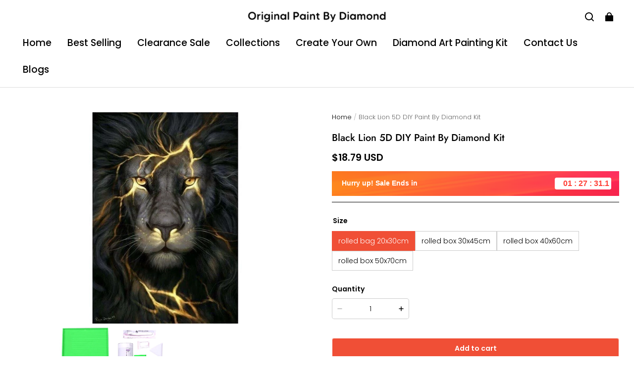

--- FILE ---
content_type: application/javascript
request_url: https://originalpaintbydiamond.com/cf-edge-static/0b606640d4b1449da90b7ebcb43735c6/microsoft_track.js
body_size: 1681
content:
(()=>{var j=Object.defineProperty,H=Object.defineProperties;var G=Object.getOwnPropertyDescriptors;var N=Object.getOwnPropertySymbols;var L=Object.prototype.hasOwnProperty,D=Object.prototype.propertyIsEnumerable;var A=(n,o,a)=>o in n?j(n,o,{enumerable:!0,configurable:!0,writable:!0,value:a}):n[o]=a,_=(n,o)=>{for(var a in o||(o={}))L.call(o,a)&&A(n,a,o[a]);if(N)for(var a of N(o))D.call(o,a)&&A(n,a,o[a]);return n},p=(n,o)=>H(n,G(o));var C=navigator.userAgent.indexOf("SL2ShopperApp")>-1;var J=()=>{var n,o;return(o=(n=window.Shopline)==null?void 0:n.AdsChannel)==null?void 0:o.eventTrace},P=J;var y=n=>{let a=["; ",document.cookie].join("").split(`; ${n}=`);return a.length===2?a.pop().split(";").shift():""};var x=(n,o,a)=>{if(!window.HdSdk)return;let{payload:r,mediaData:d,eventName:c,result_code:u,result_message:v}=a,i=n==="Pinterest",s={};i&&(s._epik=y("_epik")),window.HdSdk.shopTracker.collect({event_id:r.event_id,event_name:c},{actFields:{act:"mediawebeventtracker",project_id:"mediaweb",media:n,media_account_id:o.join(","),result_code:i?u:"200",result_message:v||"",media_event_name:c,media_event_time:r.event_time,media_event_source_url:r.url,media_action_source:r.action_source,report_data:JSON.stringify(p(_({},r),{cookies:s})),media_report_data:JSON.stringify(d)}})},V=(n,o,a)=>{if(!window.HdSdk)return;let{payload:r,mediaData:d,eventName:c,result_code:u,result_message:v}=a,i=n==="Pinterest",s={};i&&(s._epik=y("_epik")),window.HdSdk.shopTracker.collect({event_id:r.base_data.event_id,event_name:c},{actFields:{act:"mediawebeventtracker",project_id:"mediaweb",media:n,media_account_id:o.join(","),result_code:i?u:"200",result_message:v||"",media_event_name:c,media_event_time:r.base_data.event_time,media_event_source_url:r.base_data.url,media_action_source:r.base_data.action_source,report_data:JSON.stringify(p(_({},r),{cookies:s})),media_report_data:JSON.stringify(d)}})};function w(n,o){console.log(`new event --${o}:`,n.base_data.event_name)}function $(){var u,v;window.__MicrosoftTagIds=[];function n(i,s,g){x("Microsoft",window.__MicrosoftTagIds,{payload:i,mediaData:Object.assign({},s,{external_id:i.uuid}),eventName:g})}function o(i,s,g){V("Microsoft",window.__MicrosoftTagIds,{payload:i,mediaData:Object.assign({},s,{external_id:i.uuid}),eventName:g})}function a(){if(!window.__MicrosoftTagIds.length)return!1;let i=`uetq_${window.__MicrosoftTagIds[0]}`;return!!window[i]}function r(...i){window.__MicrosoftTagIds.forEach(s=>{let g=`uetq_${s}`;window[g].push(...i)})}let d=window.Shopline.Analytics,c=P();if(c!=null&&c.insert.microsoft&&!C){let s=(((u=c.enabled)==null?void 0:u.Microsoft)||[]).map(b=>b.tag);if(window.__MicrosoftEvents=((v=c.enabled)==null?void 0:v["Microsoft-CAPI"])||[],Array.isArray(s)&&(window.__MicrosoftTagIds=s),!window.__MicrosoftTagIds.length)return;window.__MicrosoftBindEvents=function(){let l=window.__MicrosoftEvents.map(t=>{let e=t;return e.event_value&&(e.event_value=+t.event_value),e}),h=l.filter(t=>t.eventName==="VISIT-EVERY-PAGE");h.length&&window.Shopline.Analytics.subscribeV2("PageView",t=>{a()&&h.forEach(e=>{r("event",e.event_operation||"",{event_label:e.event_label,event_value:e.event_value,event_category:e.event_category}),w(t,"Microsoft"),o(t,e,"PageView")})});let k=l.filter(t=>t.eventName==="VISIT-HOME-PAGE");k.length&&d.subscribe("HomePageView",t=>{a()&&k.forEach(e=>{r("event",e.event_operation||"",{event_label:e.event_label,event_value:e.event_value,event_category:e.event_category}),n(t,e,"HomePageView")})});let T=l.filter(t=>t.eventName==="ADD-TO-CART");T.length&&d.subscribe("AddToCart",t=>{a()&&T.forEach(e=>{let m={currency:t.currency,revenue_value:t.value};r("event",e.event_operation||"",_({event_label:e.event_label,event_value:e.event_value,event_category:e.event_category},m)),n(t,_(_({},e),m),"AddToCart")})});let E=l.filter(t=>t.eventName==="VISIT-SETTLE-PAGE");E.length&&d.subscribe("InitiateCheckout",t=>{a()&&E.forEach(e=>{r("event",e.event_operation||"",{event_label:e.event_label,event_value:e.event_value,event_category:e.event_category}),n(t,e,"InitiateCheckout")})});let S=l.filter(t=>t.eventName==="CREATE-ORDER");S.length&&d.subscribe("Purchase",t=>{a()&&S.forEach(e=>{let m={currency:t.currency,revenue_value:t.value};r("event",e.event_operation||"",_({event_label:e.event_label,event_value:e.event_value,event_category:e.event_category},m)),n(t,_(_({},e),m),"Purchase")})});let I=l.filter(t=>t.eventName==="REGISTER-MEMBER");I.length&&d.subscribe("CompleteRegistration",t=>{a()&&I.forEach(e=>{r("event",e.event_operation||"",{event_label:e.event_label,event_value:e.event_value,event_category:e.event_category}),n(t,e,"CompleteRegistration")})});let M=l.filter(t=>t.eventName==="SUBMIT-LEAD-FORM");M.length&&d.subscribe("Lead",t=>{a()&&M.forEach(e=>{r("event",e.event_operation||"",{event_label:e.event_label,event_value:e.event_value,event_category:e.event_category}),n(t,e,"Lead")})})};let R=`(function(w,d,t,r,u){var f,n,i;w[u]=w[u]||[],f=function(){
      window.__MicrosoftTagIds.forEach((tagId) => {
        var o={
          ti: tagId, 
          enableAutoSpaTracking: true
        };
        o.q=w[u];
        var name=u + "_" + tagId;
        w[name]=new UET(o);
        w[name].push("pageLoad");
      });
      window.__MicrosoftBindEvents();
    },n=d.createElement(t),n.src=r,n.async=1,n.onload=n.onreadystatechange=function(){var s=this.readyState;s&&s!=="loaded"&&s!=="complete"||(f(),n.onload=n.onreadystatechange=null)},i=d.getElementsByTagName(t)[0],i.parentNode.insertBefore(n,i)})(window,document,"script","//bat.bing.com/bat.js","uetq");`,f=document.createElement("script");f.type="text/javascript";let O=document.createTextNode(R);f.appendChild(O),document.head.appendChild(f)}}$();})();
